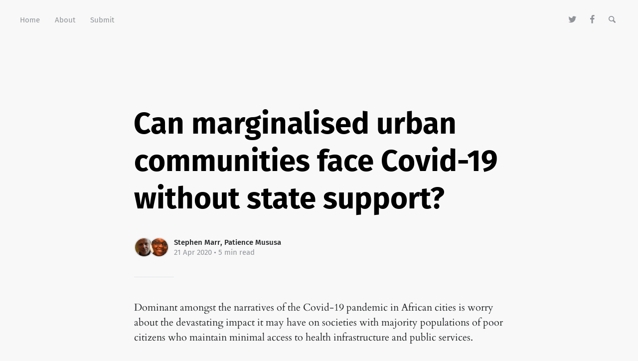

--- FILE ---
content_type: text/html; charset=utf-8
request_url: https://www.coronatimes.net/marginalised-urban-communities-covid-19/
body_size: 10783
content:
<!DOCTYPE html>
<html lang="en">
<head>
	<meta charset="utf-8" />
	<meta http-equiv="X-UA-Compatible" content="IE=edge,chrome=1" />

	<title>Can marginalised urban communities face Covid-19 without state support?</title>

	<meta name="HandheldFriendly" content="True" />
	<meta name="viewport" content="width=device-width, initial-scale=1.0" />

	<link rel="stylesheet" type="text/css" href="https://www.coronatimes.net/assets/css/style.css?v=032ff4de5e" />

	<meta name="description" content="For years, low-income city residents have dealt creatively with the global reduction of state services. The pandemic requires a different scale of response.">
    <link rel="canonical" href="https://www.coronatimes.net/marginalised-urban-communities-covid-19/">
    <meta name="referrer" content="no-referrer-when-downgrade">
    
    <meta property="og:site_name" content="Corona Times">
    <meta property="og:type" content="article">
    <meta property="og:title" content="Can marginalised urban communities face Covid-19 without state support?">
    <meta property="og:description" content="For years, low-income city residents have dealt creatively with the global reduction of state services. The pandemic requires a different scale of response.">
    <meta property="og:url" content="https://www.coronatimes.net/marginalised-urban-communities-covid-19/">
    <meta property="og:image" content="https://www.coronatimes.net/content/images/2020/04/urbancommunitiesfb.jpg">
    <meta property="article:published_time" content="2020-04-21T17:41:40.000Z">
    <meta property="article:modified_time" content="2020-04-25T13:40:26.000Z">
    <meta property="article:tag" content="Infrastructure">
    <meta property="article:tag" content="Inequalities">
    <meta property="article:tag" content="World">
    <meta property="article:tag" content="Africa">
    <meta property="article:tag" content="North America">
    
    <meta property="article:publisher" content="https://www.facebook.com/Corona-Times-103233641324471/">
    <meta name="twitter:card" content="summary_large_image">
    <meta name="twitter:title" content="Can marginalised urban communities face Covid-19 without state support?">
    <meta name="twitter:description" content="For years, low-income city residents have dealt creatively with the global reduction of state services. The pandemic requires a different scale of response.">
    <meta name="twitter:url" content="https://www.coronatimes.net/marginalised-urban-communities-covid-19/">
    <meta name="twitter:image" content="https://www.coronatimes.net/content/images/2020/04/urbancommunitiestwitter.jpg">
    <meta name="twitter:label1" content="Written by">
    <meta name="twitter:data1" content="Stephen Marr">
    <meta name="twitter:label2" content="Filed under">
    <meta name="twitter:data2" content="Infrastructure, Inequalities, World, Africa, North America">
    <meta name="twitter:site" content="@coronatimesblog">
    <meta property="og:image:width" content="1200">
    <meta property="og:image:height" content="627">
    
    <script type="application/ld+json">
{
    "@context": "https://schema.org",
    "@type": "Article",
    "publisher": {
        "@type": "Organization",
        "name": "Corona Times",
        "url": "https://www.coronatimes.net/",
        "logo": {
            "@type": "ImageObject",
            "url": "https://www.coronatimes.net/favicon.ico",
            "width": 48,
            "height": 48
        }
    },
    "author": {
        "@type": "Person",
        "name": "Stephen Marr",
        "image": {
            "@type": "ImageObject",
            "url": "https://www.coronatimes.net/content/images/2020/04/marrpic.jpg",
            "width": 200,
            "height": 286
        },
        "url": "https://www.coronatimes.net/author/stephen/",
        "sameAs": []
    },
    "contributor": [
        {
            "@type": "Person",
            "name": "Patience Mususa",
            "image": {
                "@type": "ImageObject",
                "url": "https://www.coronatimes.net/content/images/2020/04/mususapic.jpg"
            },
            "url": "https://www.coronatimes.net/author/patience/",
            "sameAs": []
        }
    ],
    "headline": "Can marginalised urban communities face Covid-19 without state support?",
    "url": "https://www.coronatimes.net/marginalised-urban-communities-covid-19/",
    "datePublished": "2020-04-21T17:41:40.000Z",
    "dateModified": "2020-04-25T13:40:26.000Z",
    "keywords": "Infrastructure, Inequalities, World, Africa, North America",
    "description": "For years, low-income city residents have dealt creatively with the global reduction of state services. The pandemic requires a different scale of response.",
    "mainEntityOfPage": "https://www.coronatimes.net/marginalised-urban-communities-covid-19/"
}
    </script>

    <meta name="generator" content="Ghost 6.13">
    <link rel="alternate" type="application/rss+xml" title="Corona Times" href="https://www.coronatimes.net/rss/">
    <script defer src="https://cdn.jsdelivr.net/ghost/portal@~2.56/umd/portal.min.js" data-i18n="true" data-ghost="https://www.coronatimes.net/" data-key="0e9090d663b7aa6e25e24cbeee" data-api="https://coronatimes.ghost.io/ghost/api/content/" data-locale="en" crossorigin="anonymous"></script><style id="gh-members-styles">.gh-post-upgrade-cta-content,
.gh-post-upgrade-cta {
    display: flex;
    flex-direction: column;
    align-items: center;
    font-family: -apple-system, BlinkMacSystemFont, 'Segoe UI', Roboto, Oxygen, Ubuntu, Cantarell, 'Open Sans', 'Helvetica Neue', sans-serif;
    text-align: center;
    width: 100%;
    color: #ffffff;
    font-size: 16px;
}

.gh-post-upgrade-cta-content {
    border-radius: 8px;
    padding: 40px 4vw;
}

.gh-post-upgrade-cta h2 {
    color: #ffffff;
    font-size: 28px;
    letter-spacing: -0.2px;
    margin: 0;
    padding: 0;
}

.gh-post-upgrade-cta p {
    margin: 20px 0 0;
    padding: 0;
}

.gh-post-upgrade-cta small {
    font-size: 16px;
    letter-spacing: -0.2px;
}

.gh-post-upgrade-cta a {
    color: #ffffff;
    cursor: pointer;
    font-weight: 500;
    box-shadow: none;
    text-decoration: underline;
}

.gh-post-upgrade-cta a:hover {
    color: #ffffff;
    opacity: 0.8;
    box-shadow: none;
    text-decoration: underline;
}

.gh-post-upgrade-cta a.gh-btn {
    display: block;
    background: #ffffff;
    text-decoration: none;
    margin: 28px 0 0;
    padding: 8px 18px;
    border-radius: 4px;
    font-size: 16px;
    font-weight: 600;
}

.gh-post-upgrade-cta a.gh-btn:hover {
    opacity: 0.92;
}</style>
    <script defer src="https://cdn.jsdelivr.net/ghost/sodo-search@~1.8/umd/sodo-search.min.js" data-key="0e9090d663b7aa6e25e24cbeee" data-styles="https://cdn.jsdelivr.net/ghost/sodo-search@~1.8/umd/main.css" data-sodo-search="https://coronatimes.ghost.io/" data-locale="en" crossorigin="anonymous"></script>
    
    <link href="https://www.coronatimes.net/webmentions/receive/" rel="webmention">
    <script defer src="/public/cards.min.js?v=032ff4de5e"></script>
    <link rel="stylesheet" type="text/css" href="/public/cards.min.css?v=032ff4de5e">
    <script defer src="/public/member-attribution.min.js?v=032ff4de5e"></script>
    <script defer src="/public/ghost-stats.min.js?v=032ff4de5e" data-stringify-payload="false" data-datasource="analytics_events" data-storage="localStorage" data-host="https://www.coronatimes.net/.ghost/analytics/api/v1/page_hit"  tb_site_uuid="feadb75b-4cc1-48dc-8f84-1652dbc85143" tb_post_uuid="27129397-54ff-4fc3-871e-53fbf4e89648" tb_post_type="post" tb_member_uuid="undefined" tb_member_status="undefined"></script><style>:root {--ghost-accent-color: #15171A;}</style>
    <script async src="https://www.googletagmanager.com/gtag/js?id=UA-161837027-1"></script>
<script>
  window.dataLayer = window.dataLayer || [];
  function gtag(){dataLayer.push(arguments);}
  gtag('js', new Date());

  gtag('config', 'UA-161837027-1');
</script>

<script>
  var ghosthunter_key = '2e3b23c947075aeee92b87567e';
  //optional: set your custom ghost_root url, default is "/ghost/api/v2"
  var ghost_root_url = '/ghost/api/v2';
</script>
</head>

<body class="post-template tag-infrastructure tag-inequalities tag-world tag-africa tag-north-america">

	<div class="nav-header">
		<nav class="nav-wrapper">
				<ul role="navigation" aria-label="Navigation">
		<li class="nav-home" role="presentation"><a href="https://www.coronatimes.net/"><span>Home</span></a></li>
		<li class="nav-about" role="presentation"><a href="https://www.coronatimes.net/about/"><span>About</span></a></li>
		<li class="nav-submit" role="presentation"><a href="https://www.coronatimes.net/submit/"><span>Submit</span></a></li>
</ul>

				<ul class="nav-side">
					<li class="nav-twitter"><a title="Twitter" href="https://x.com/coronatimesblog" title="@coronatimesblog" target="_blank"><i class="icon icon-twitter"></i><span>Twitter</span></a></li>
					<li class="nav-facebook"><a title="Facebook" href="https://www.facebook.com/Corona-Times-103233641324471/" title="Corona-Times-103233641324471/" target="_blank"><i class="icon icon-facebook"></i><span>Facebook</span></a></li>
					<li class="nav-search" style="display: none;"><a title="Search"><i class="icon icon-search"></i><span>Search</span></a></li>
				</ul>
		</nav>

		<div class="nav-wrapper-control">
			<div class="inner">
				<a class="nav-menu"><i class="icon icon-menu"></i>Menu</a>
				<a class="nav-search" style="display: none;" title="Search"><i class="icon icon-search"></i><span>Search</span></a>
			</div>
		</div>
	</div>
	<div class="nav-close"></div>

	<section class="page-wrapper">

		

<div class="progress-container">
	<span class="progress-bar"></span>
</div>

<header class="post-header ">
	<div class="inner">
		<h1 class="post-title">Can marginalised urban communities face Covid-19 without state support?</h1>
		<div class="post-meta">
			<div class="post-meta-avatars">
					<figure class="post-meta-avatar avatar">
						<a href="/author/stephen/" class="author-avatar">
								<img class="author-profile-image" src="/content/images/2020/04/marrpic.jpg" alt="Stephen Marr" />
						</a>
					</figure>
					<figure class="post-meta-avatar avatar">
						<a href="/author/patience/" class="author-avatar">
								<img class="author-profile-image" src="/content/images/2020/04/mususapic.jpg" alt="Patience Mususa" />
						</a>
					</figure>
			</div>
			<h4 class="post-meta-author"><a href="/author/stephen/">Stephen Marr</a>, <a href="/author/patience/">Patience Mususa</a></h4>
			<time datetime="21-04-2020">21 Apr 2020</time> &bull; 5 min read
		</div>
	</div>
</header>

<main class="content" role="main">
	<article class="post tag-infrastructure tag-inequalities tag-world tag-africa tag-north-america no-image">
		<div class="inner">

			<section class="post-content">
				<p>Dominant amongst the narratives of the Covid-19 pandemic in African cities is worry about the devastating impact it may have on societies with majority populations of poor citizens who maintain minimal access to health infrastructure and public services. </p><p>Concurrent with the preceding familiar story of poverty, insecurity, and lack, is the narrative of how, in the face of these significant challenges, urban Africans draw on long-honed knowledge and expertise to meet these challenges in a resource poor setting. </p><p>In these accounts, the residents of African cities are making and creatively refashioning their own <a href="https://www.washingtonpost.com/world/africa/coronavirus-nigeria-mask-bling-tiannah-toyin-lawani/2020/03/29/36666ed4-6f65-11ea-a156-0048b62cdb51_story.html?ref=coronatimes.net">masks</a>, manufacturing their own alcohol-based hand <a href="https://africafeeds.com/2020/03/24/young-zambians-get-innovative-to-tackle-covid-19/?ref=coronatimes.net">sanitisers</a>, repairing the few <a href="https://www.bbc.com/news/av/world-africa-52216400/coronavirus-in-nigeria-the-engineers-fixing-ventilators-for-free?ref=coronatimes.net">ventilators</a> their hospitals possess, and mobilising <a href="https://www.modernghana.com/news/991419/food-for-all-covid-19-community-emergency-interven.html?ref=coronatimes.net">social networks</a> of support to feed the hungry.</p><p>While these kinds of do-it-yourself (DIY) approaches are widely reported across the globe in wealthier and less resourced countries, DIY has been the default set up for the residents of many African countries to deal with the devastation wrought by structural adjustment policies that have led to protracted austerity, and diminished the role and capacity of the state.</p><p>The assemblage of tactics and strategies suggested by DIY boils down to the idea that it produces “private solutions to public problems”, in the words of a participant at a <a href="https://www.youtube.com/watch?v=xNxTKc7Bahk&ref=coronatimes.net">workshop</a> on <em>The Practice and Politics of Do-It-Yourself Urbanism in African Cities</em>.</p><p>In December 2017, social scientists, policymakers, and practitioners met in Abuja (Nigeria) to discuss how urban residents navigate pervasive conditions of socio-economic, spatial, infrastructural, and resource precarities, in areas where the state is unable or unwilling to provide substantial support. </p><p>In these contexts, DIY becomes a matter of survival for marginalised urban populations. This is the reality of many urban Africans, one whose capacity for inventiveness in the face of crisis is well described in the works of urban scholars such as <a href="https://www.wiley.com/en-us/New+Urban+Worlds%3A+Inhabiting+Dissonant+Times-p-9780745691565?ref=coronatimes.net">AbdouMaliq Simone</a>, Edgar Pieterse, and <a href="https://limo.libis.be/primo-explore/fulldisplay?docid=LIRIAS1796354&context=L&vid=Lirias&search_scope=Lirias&tab=default_tab&lang=en_US&fromSitemap=1&ref=coronatimes.net">Filip de Boeck</a>. </p><p>They conceive of African and other Global South city residents almost as magicians, conjuring up, or in some cases, “<a href="https://www.tandfonline.com/doi/abs/10.1080/02533952.2015.1032508?ref=coronatimes.net">divining</a>”, provisional infrastructures and services where there appears to be none. In the current pandemic, there is no doubt that these skills are pushed to the extreme, as the lack of state health provision is much more conspicuous than usual.</p><p>Meanwhile, in the Global North, the answers to the question “how do you survive disaster?” tend to take two routes. On the one hand, and especially in the United States, militia groups, separatists, and doomsday <a href="https://www.washingtonpost.com/local/at-fortitude-ranch-the-cabin-is-for-vacationing-the-shelters-are-for-surviving/2019/10/08/643bff30-d597-11e9-9610-fb56c5522e1c_story.html?ref=coronatimes.net">preppers</a> stockpile weapons and provisions in remote locations. They prepare for the alleged implosion of "civilisation", believed to be imminent and portrayed in apocalyptic scenarios ranging from full-on racialised warfare to a violent fascist take-over of the state.</p><p>One-percenters, meanwhile, prepare for coming climate disaster by building ornate, <a href="https://edition.cnn.com/style/article/doomsday-luxury-bunkers/index.html?ref=coronatimes.net">hi-tech bunkers</a> staffed with private security and state-of-the-art facilities. Today, some choose to ride out the pandemic in isolation on ocean-faring luxury <a href="https://www.telegraph.co.uk/business/2020/03/22/billionaires-seek-sanctuary-coronavirus-aboard-superyachts/?ref=coronatimes.net">super yachts</a>, in a way that reminds of European aristocrats withdrawing to remote posh rural mansions during the Black Death in the 14th century. </p><p>Africa is no different. Luxury enclaved green urban developments such as Lagos’ <a href="https://www.theguardian.com/environment/true-north/2014/jan/21/new-privatized-african-city-heralds-climate-apartheid?ref=coronatimes.net">Eko Atlantic</a>, and Lusaka’s <a href="http://www.foxdaleforest.com/?ref=coronatimes.net">Foxdale Forest</a>, are popping up across the continent. These practices of the privileged are also a form of DIY so to speak, albeit one carried out with far more resources than their low-income counterparts. Sociologist Martin Murray describes these trends as an <a href="https://www.cambridge.org/core/books/urbanism-of-exception/04891C104116816903DBACDDD6B44400?ref=coronatimes.net">"urbanism of exception"</a>, where the wealthy increasingly set themselves apart in privatised spaces.</p><p>Outside these zones of privilege, the DIY practices of the urban poor are not driven by cataclysmic events as in the case of preppers, but by the slow-moving, grinding, minute disasters pervading most aspects of everyday life. In Lusaka and Detroit – locations in which we have done fieldwork – draconian austerity policies have pushed many residents to make a living outside formal structures, organise new forms of associational life, maintain and even create makeshift infrastructures to compensate for absence of public services. </p><p>In Detroit, for example, these efforts have produced a patchwork network of urban agriculture collectives to compensate for the unavailability of healthy food. In Lusaka, it encompasses almost the entire spectrum of societal organisation, under the ubiquitous heading of the ‘informal sector’, or as we would prefer to describe it, DIY urbanism. Here the processes of fending for yourself to cater for food, energy, water, and health needs have been adopted by the rich and poor alike.</p><p>A key difference here is that for the rich and wealthy, DIY practices function as a means of self-extraction away from the spaces of public goods and collective action. But for those occupying the most precarious socio-economic strata, DIY becomes a form of endurance, necessary, but insufficient, to scrape by day-to-day.</p><p>The fact that the Covid-19 pandemic kills socio-economically vulnerable populations at a disproportionate rate highlights these disparities. In Midwestern cities of the US, such as <a href="https://www.washingtonpost.com/politics/covid-19-is-ravaging-black-communities-a-milwaukee-neighborhood-is-figuring-out-how-to-fight-back/2020/04/06/1ae56730-7714-11ea-ab25-4042e0259c6d_story.html?ref=coronatimes.net">Milwaukee</a>, <a href="https://www.washingtonpost.com/nation/2020/04/07/chicago-racial-disparity-coronavirus/?ref=coronatimes.net">Chicago</a> and Detroit, the virus effects African American populations at a rate 6 to 7 times that of whites. In <a href="https://eu.freep.com/story/news/local/michigan/detroit/2020/04/11/coronavirus-covid-19-royce-da-59-marginalized-community/2977021001/?ref=coronatimes.net">Michigan</a>, for example, African Americans constitute 14% of the population, but comprise 33% of Covid-19 cases and 41% of the deaths.</p><p>So can marginaliseed urban communities cope with health and livelihoods threats such as those posed by Covid-19?</p><p>How southern African cities have dealt since the 1980s with the twin disasters of the HIV/AIDS pandemic and structural adjustment can throw some light on the question. People faced widespread job losses, and drastic cuts to public services including health care, compounded with HIV/AIDS.</p><p>In the absence of adequate numbers of paid health professionals and medication, the sphere of care was expanded to rely on a majority of voluntary, unpaid community and family <a href="https://www.researchgate.net/profile/Olagoke_Akintola/publication/267678815_Unpaid_HIVAIDS_care_in_Southern_Africa_Nature_contexts_and_implications/links/54a2d2020cf256bf8bb0db3a.pdf?ref=coronatimes.net">caregivers</a>. Only the few city residents with more resources can access privatised care, or travel to medical tourist destinations – the majority <a href="https://www.tandfonline.com/doi/abs/10.1080/00020184.2012.702971?ref=coronatimes.net">cannot</a>. DIY practices might have helped to care for the sick and dying, providing dignity and decency in the midst of tragedy, but has not protected them from widespread suffering and millions of deaths. The situation has improved in the last two decades, but largely thanks to large-scale coordinated centralised roll out of antiretrovirals.</p><p>The limits of DIY are thus apparent. Stressed communities cannot produce the thousands of ventilators required to save people’s lives from Covid-19. Nor can they train the needed numbers of health professionals, or roll out the physical infrastructures to isolate large numbers of people testing positive from the rest of the population. </p><p>This reality requires us to revisit the role of state and its ability to act. This is not however a substitute for community action. What is the possibility to scale-up local, community-led initiatives so that they might one day become the scaffolding for a more inclusive and equitable society?</p><p>Before the current corona crisis, we might have gone as far as saying that the Global North can and must learn from the DIY tactics and strategies deployed by citizens across Africa’s cities. Such a shift would have required a substantial rethinking of what expertise is, and who possesses it. </p><p>The diminished presence of the state via continued austerity policies, combined with an ever-worsening climate crisis, created a sense of urgency to grapple with the possibility that the Global North could not continue to presume that present conditions of relative state functionality would continue into the future. Under this scenario, DIY would become increasingly important, offering, at best, the possible deployment of low-tech solutions to solve hi-tech problems, or simply to cope in a <a href="https://rib.msb.se/filer/pdf/28706.pdf?ref=coronatimes.net">crisis</a>. This change remains necessary.</p><p>But the present moment demonstrates that DIY alone is woefully insufficient in the long term – even as it allows for a quick response in the short term – without capable and empathetic state welfare institutions operating in the broad public interest. How to build them, or rebuild them with the available resources and economic and bureaucratic capacity is still up for grabs. If, though, the Corona crisis offers a path forward to rethinking and remaking a more inclusive and equitable society, the skills, resources, and tactics of DIY experts offers a source of inspiration from which to draw. <br><br><strong><em>Stephen Marr is Senior Lecturer in the Department of Global Political Studies at Malmö University, Sweden. His current research considers DIY urbanism practices, and climate change adaptation and mitigation.</em></strong></p><p><strong><em>Patience Mususa is Senior Researcher at the Nordic Africa Institute in Uppsala. She has a background in anthropology and architecture, and is interested in the processes and politics of urbanisation and mining.</em></strong></p><p><em><em><strong><strong>The views expressed in this article are those of the author</strong></strong></em><strong>s</strong><em><strong><strong> and do not necessarily reflect Corona Times' editorial stance, or the position of any institution or association.</strong></strong></em></em></p>
			</section>

			<section class="post-footer">

				<div class="post-share">
					<span class="post-info-label">Share</span>
					<a title="Twitter" class="twitter" href="https://twitter.com/share?text=Can marginalised urban communities face Covid-19 without state support?&url=https://www.coronatimes.net/marginalised-urban-communities-covid-19/" onclick="window.open(this.href, 'twitter-share', 'width=550,height=235');return false;">
						<i class="icon icon-twitter"></i><span class="hidden">Twitter</span>
					</a>
					<a title="Facebook" class="facebook" href="https://www.facebook.com/sharer/sharer.php?u=https://www.coronatimes.net/marginalised-urban-communities-covid-19/" onclick="window.open(this.href, 'facebook-share','width=580,height=296');return false;">
						<i class="icon icon-facebook"></i><span class="hidden">Facebook</span>
					</a>
					<a title="LinkedIn" class="linkedin" href="https://www.linkedin.com/shareArticle?mini=true&amp;url=https://www.coronatimes.net/marginalised-urban-communities-covid-19//&amp;title=Can marginalised urban communities face Covid-19 without state support?" onclick="window.open(this.href, 'linkedin-share', 'width=930,height=720');return false;">
						<i class="icon icon-linkedin"></i><span class="hidden">LinkedIn</span>
					</a>
					<a title="Email" class="email" href="mailto:?subject=Can marginalised urban communities face Covid-19 without state support?&amp;body=https://www.coronatimes.net/marginalised-urban-communities-covid-19/">
						<i class="icon icon-mail"></i><span class="hidden">Email</span>
					</a>
				</div>

				<aside class="post-tags">
					<span class="post-info-label">Topic</span>
					<a href="/tag/infrastructure/">Infrastructure</a> <a href="/tag/inequalities/">Inequalities</a> <a href="/tag/world/">World</a> <a href="/tag/africa/">Africa</a> <a href="/tag/north-america/">North America</a>
				</aside>

			</section>


			<section class="post-comments">
				<a id="show-disqus" class="post-comments-activate">Show Comments</a>
			   <div id="disqus_thread"></div>
			</section>


			<aside class="post-nav">
					<a class="post-nav-next" href="/parenting-home-working-covid-19/">
						<section class="post-nav-teaser">
							<i class="icon icon-arrow-left"></i>
							<h2 class="post-nav-title">Tired all the time: caring, parenting and home working during Covid-19</h2>
							<p class="post-nav-excerpt">My partner, toddler and I have always been champions at strategising, planning for every major decision. Then coronavirus hit.&hellip;</p>
							<p class="post-nav-meta"><time datetime="22-04-2020">22 Apr 2020</time></p>
						</section>
					</a>
					<a class="post-nav-prev" href="/covid-19-humbling-humbled-virus/">
						<section class="post-nav-teaser">
							<i class="icon icon-arrow-right"></i>
							<h2 class="post-nav-title">Covid-19: the humbling and humbled virus</h2>
							<p class="post-nav-excerpt">Coronavirus is affecting health systems and economies globally. But on closer look, power, privilege and hierarchies of suffering resurface, starker than ever.&hellip;</p>
							<p class="post-nav-meta"><time datetime="20-04-2020">20 Apr 2020</time></p>
						</section>
					</a>
				<div class="clear"></div>
			</aside>


		</div>
	</article>
</main>




		<div id="search" class="container">
			<div class="content">
				<div class="blog-header">
					<div class="inner">
						<div class="archive archive-search box archive-box">
							<form class="search">
								<input type="text" id="search-field" placeholder="Search&#8230;" />
								<input type="submit" value="search" />
							</form>
						</div>
					</div>
				</div>
				<div id="results"></div>
			</div>
			<div class="search-close"></div>
		</div>
		<div>
		<br>
		<br>
		<br>
		<br>
		<br>
		<link href="//cdn-images.mailchimp.com/embedcode/horizontal-slim-10_7.css" rel="stylesheet" type="text/css">
						<style type="text/css">
							#mc_embed_signup{background:#f8f8f8; clear:left; font:14px Helvetica,Arial,sans-serif; width:100%;}
							/* Add your own Mailchimp form style overrides in your site stylesheet or in this style block.
							   We recommend moving this block and the preceding CSS link to the HEAD of your HTML file. */
						</style>
						<style type="text/css">
							#mc-embedded-subscribe-form input[type=checkbox]{display: inline; width: auto;margin-right: 10px;}
							#mergeRow-gdpr {margin-top: 20px;}
							#mergeRow-gdpr fieldset label {font-weight: normal;}
							#mc-embedded-subscribe-form .mc_fieldset{border:none;min-height: 0px;padding-bottom:0px;}
						</style>
						<div id="mc_embed_signup">
						<form action="https://coronatimes.us19.list-manage.com/subscribe/post?u=64c4ef555d8a2cf2ec68fbb4e&amp;id=912dc498dc" method="post" id="mc-embedded-subscribe-form" name="mc-embedded-subscribe-form" class="validate" target="_blank" novalidate>
						    <div id="mc_embed_signup_scroll">
							<label for="mce-EMAIL">Subscribe to our newsletter</label>
							<input type="email" value="" name="EMAIL" class="email" id="mce-EMAIL" placeholder="email address" required>
						    <!-- real people should not fill this in and expect good things - do not remove this or risk form bot signups-->
						    <div style="position: absolute; left: -5000px;" aria-hidden="true"><input type="text" name="b_64c4ef555d8a2cf2ec68fbb4e_912dc498dc" tabindex="-1" value=""></div>
						    <div class="clear"><input type="submit" value="Subscribe" name="subscribe" id="mc-embedded-subscribe" class="button"></div>
						    </div>
						</form>
						<br>
						<br>
						<br>
					    </div>
						</div>

	</section>

	<script type="text/javascript" src="https://www.coronatimes.net/assets/js/script.js?v=032ff4de5e"></script>

	<script>
  $(document).ready(function () {
		var viewport = $(window);
		var post = $('.post-content');
		// Responsive videos with fitVids
    post.fitVids();
		// Format code blocks and add line numbers
		function codestyling() {
	    $('pre code').each(function(i, e) {
				// Code highlight
	      hljs.highlightBlock(e);
	      // No lines for plain text blocks
	      if (!$(this).hasClass('language-text')) {
	        var code = $(this);
					// Calculate amount of lines
	        var lines = code.html().split(/\n(?!$)/g).length;
	        var numbers = [];
	        if (lines > 1) {
	          lines++;
	        }
	        for (i = 1; i < lines; i++) {
	          numbers += '<span class="line" aria-hidden="true">' + i + '</span>';
	        }
	        code.parent().append('<div class="lines">' + numbers + '</div>');
	      }
	    });
	  }
	  codestyling();
		// Reading progress bar on window top
	  function readingProgress() {
			var postBottom = post.offset().top + post.height();
			var viewportHeight = viewport.height();
      var progress = 100 - (((postBottom - (viewport.scrollTop() + viewportHeight) + viewportHeight / 3) / (postBottom - viewportHeight + viewportHeight / 3)) * 100);
      $('.progress-bar').css('width', progress + '%');
      (progress > 100) ? $('.progress-container').addClass('complete'): $('.progress-container').removeClass('complete');
	  }
	  readingProgress();
		// Trigger reading progress
	  viewport.on({
	    'scroll': function() {
	      readingProgress();
	    },
	    'resize': function() {
	      readingProgress();
	    },
	    'orientationchange': function() {
	      readingProgress();
	    }
	  });
		// Check if disqus is defined by code injection
		if (typeof disqus === 'undefined') {
			// hide comment section
	    $('.post-comments').css({
	      'display': 'none'
	    });
	  } else {
	    $('#show-disqus').on('click', function() {
	      $.ajax({
	        type: "GET",
	        url: "//" + disqus + ".disqus.com/embed.js",
	        dataType: "script",
	        cache: true
	      });
	      $(this).parent().addClass('activated');
	    });
	  }
  });
</script>


	<script type='text/javascript'>
  $( document ).ready(function() {
  	$(".post-content a").attr("target","moredetail");
  });
</script>

</body>
</html>
